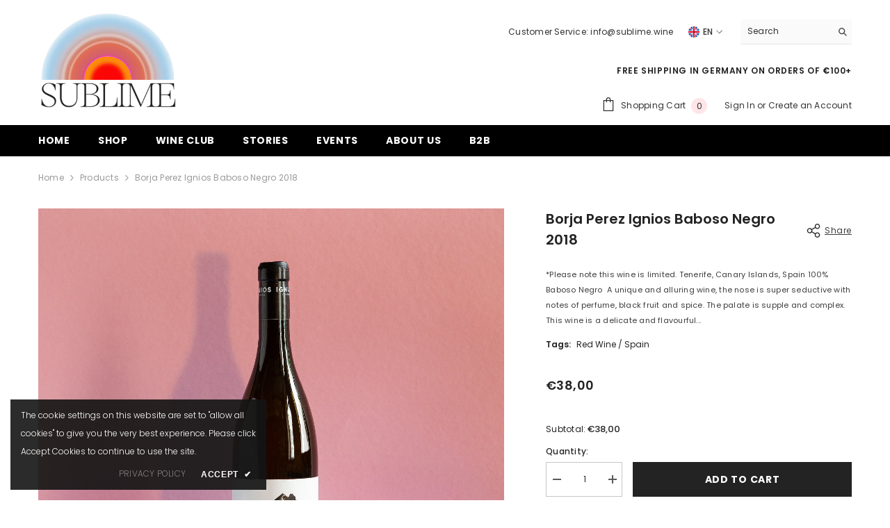

--- FILE ---
content_type: text/javascript
request_url: https://cdn.shopify.com/s/files/1/0582/8060/7934/t/1/assets/timo.subscription.js?v=1650194959&shop=sublime-wine-eu.myshopify.com
body_size: 1104
content:
if(window.TimoSubscriptionParams=window.TimoSubscriptionParams||{},window.TimoSubscriptionParams.manage_subscription_url="/apps/g_subscriptions/",window.TimoSubscriptionParams.translation={login:{btn:"Click here",expired:"Sorry, your session has expired. Please access Subscription Portal by logging into your account using the same email that you used to buy subscription",heading:"Need help accessing your subscriptions?",form_btn:"Get subscription login",form_heading:"ACCESSING YOUR SUBSCRIPTIONS?",form_description:"Provide your email below in order to get access to your subscriptions.",form_placeholder:"Enter your email",send_link_success:"We've sent you an email with a link to login to your subscriptions."},widget:{save:"Save {{value}}",then:", then {{value}}",sale_text:"Sale",add_to_cart:"Add subscription to cart",prepaid_one:"{{count}}-{{unit}} prepaid subscription",delivery_one:"Delivery every {{unit}}",subscription:"Subscription - save up to {{sale_up_to}}",from_per_each:"from {{ amount }}/each",prepaid_other:"{{count}}-{{unit}}s prepaid subscription",delivery_other:"Delivery every {{count}} {{unit}}s",save_one_order:"Save {{value}} on first order",purchase_options:"Purchase options",save_other_order:"Save {{value}} on first {{count}} orders",one_time_purchase:"One-time purchase",normal_payment_one:"First payment {{amount1}}, then {{amount2}}",prepaid_payment_one:"First payment {{amount1}} each, then {{amount2}} every {{billing_frequency}} {{unit}}",normal_payment_other:"First {{count}} payments {{amount1}}, then {{amount2}}",save_after_one_order:"Save {{sale}} from {{count}}st order",save_after_two_order:"Save {{sale}} from {{count}}nd order",prepaid_payment_other:"First {{count}} payments {{amount1}} each, then {{amount2}} every {{billing_frequency}} {{unit}}s",normal_payment_alltime:"{{amount}} per payment",save_after_other_order:"Save {{sale}} from {{count}}th order",save_after_three_order:"Save {{sale}} from {{count}}rd order"},checkout:{button:"Manage your subscription",heading:"Subscription",description:"Continue to your account to view and manage your subscriptions. Please use the same email address that you used to buy the subscription."},subscription:{saved:"Your subscription has been saved",paused:"Your subscription has been paused",resumed:"Your subscription has been resumed",cancelled:"Your subscription has been cancelled",subscriptions:"Subscriptions",create_order_fail:"An error occurred while creating an order",update_email_sended:"We've sent you an email with a link to update your subscription.",create_order_success:"Your order has been created",create_order_email_sended:"We've sent you an email with a link to create your subscription order.",update_payment_email_sended:"We've sent you an email with a link to update your payment."}},Shopify&&Shopify.Checkout&&Shopify.Checkout.hasSellingPlan){var url=window.TimoSubscriptionParams.manage_subscription_url;if(Shopify.checkout&&Shopify.checkout.email){var api_url="https://subs.globosoftware.net/frontapi/get-access-token?email="+Shopify.checkout.email+"&shop="+Shopify.shop;fetch(api_url).then(function(res){return res.json()}).then(function(response){url+="subscriptions?token="+response.token,Shopify.Checkout.OrderStatus.addContentBox('<h2 class="heading-2 os-step__title">'+(window.TimoSubscriptionParams.translation.checkout.heading||"Subscription")+'</h2><div class="os-step__special-description"><p class="os-step__description">'+window.TimoSubscriptionParams.translation.checkout.description+'</p></div><a target="_blank" class="ui-button btn btn--subdued btn--size-small shown-if-js os-step__info" href="'+url+'"> '+(window.TimoSubscriptionParams.translation.checkout.button||"Manage your subscription")+"</a>")}).catch(function(err){return console.error(err)})}else url+="get-subscription-access",Shopify.Checkout.OrderStatus.addContentBox('<h2 class="heading-2 os-step__title">'+(window.TimoSubscriptionParams.translation.checkout.heading||"Subscription")+'</h2><div class="os-step__special-description"><p class="os-step__description">'+window.TimoSubscriptionParams.translation.checkout.description+'</p></div><a target="_blank" class="ui-button btn btn--subdued btn--size-small shown-if-js os-step__info" href="'+url+'"> '+(window.TimoSubscriptionParams.translation.checkout.button||"Manage your subscription")+"</a>")}if(window.TimoSubscriptionParams.page=="customers/login"){var url_string=window.location.href,url=new URL(url_string),return_to=url.searchParams.get("return_to");if(return_to&&document.querySelectorAll("form[action*='/account/login']"))for(var loginForms=document.querySelectorAll("form[action*='/account/login']"),i=0,l=loginForms.length;i<l;i++){var loginForm=loginForms[i];loginForm.insertAdjacentHTML("afterbegin",'<input type="hidden" name="return_url" value="'+return_to+'" />')}}var logoutLinkElms=document.querySelectorAll("a[href*='/account/logout']");if(logoutLinkElms.length)for(var i=0,l=logoutLinkElms.length;i<l;i++){var logoutLinkElm=logoutLinkElms[i],subscriptionLink=logoutLinkElm.cloneNode(!0);subscriptionLink.setAttribute("href",window.TimoSubscriptionParams.manage_subscription_url+"subscriptions"),subscriptionLink.classList.add("timo-subscriptions-link"),subscriptionLink.style.verticalAlign="top",subscriptionLink.innerHTML=window.TimoSubscriptionParams.translation.subscription.subscriptions||"Subscriptions",logoutLinkElm.insertAdjacentHTML("afterend"," | "+subscriptionLink.outerHTML)}
//# sourceMappingURL=/s/files/1/0582/8060/7934/t/1/assets/timo.subscription.js.map?shop=sublime-wine-eu.myshopify.com&v=1650194959
